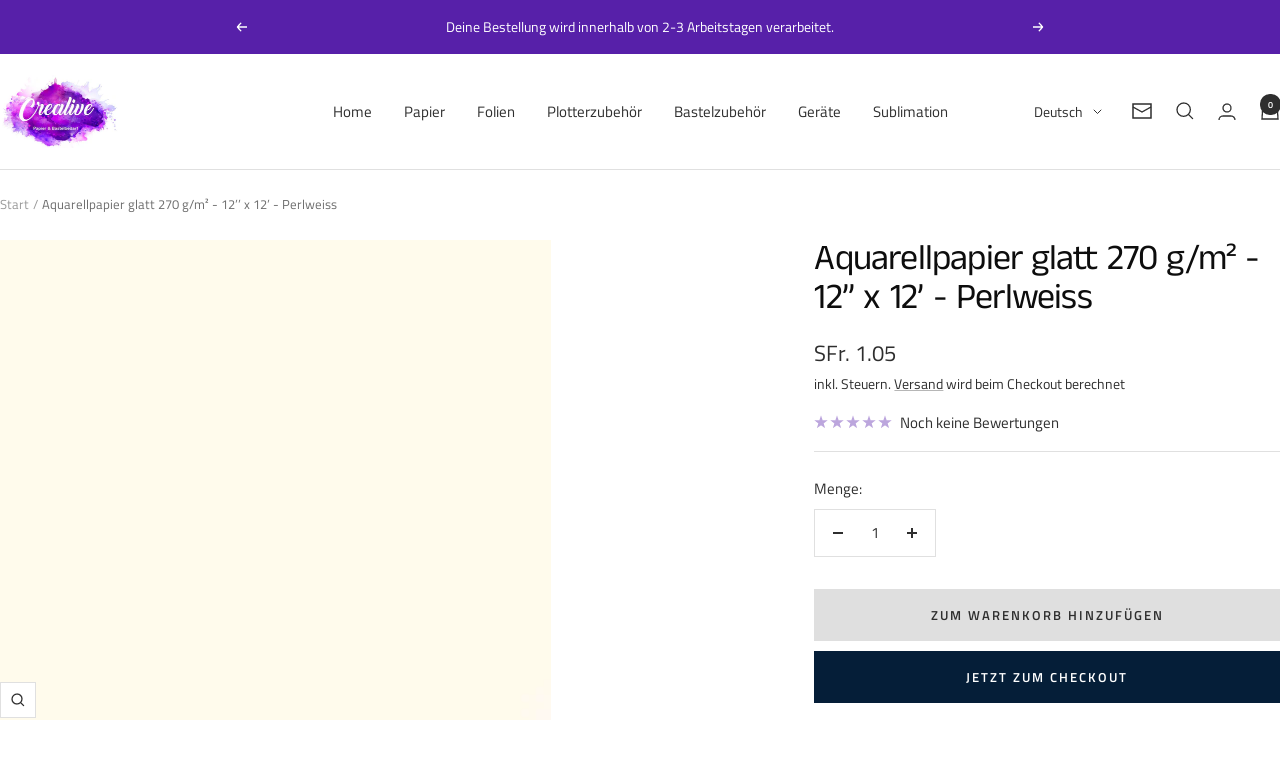

--- FILE ---
content_type: text/javascript; charset=utf-8
request_url: https://www.crealive.ch/products/aquarellpapier-glatt-270-g-m-12-x-12-perlweiss.js
body_size: 805
content:
{"id":6657689550901,"title":"Aquarellpapier glatt 270 g\/m²  - 12’’ x 12’ - Perlweiss","handle":"aquarellpapier-glatt-270-g-m-12-x-12-perlweiss","description":"\u003cp\u003eAquarellpapier glatt 270 g\/m²  - 12’’ x 12’ - Perlweiss\u003c\/p\u003e\n\u003cp\u003e\u003cstrong\u003eSpezifikationen:\u003c\/strong\u003e\u003c\/p\u003e\n\u003cul\u003e\n\u003cli\u003e12’’ x 12’’ (30.5 cm x 30.5 cm)\u003c\/li\u003e\n\u003cli\u003e270 g\/m² \u003cbr\u003e\n\u003c\/li\u003e\n\u003cli\u003e\u003cspan mce-data-marked=\"1\" data-mce-fragment=\"1\"\u003eglatte Oberfläche\u003c\/span\u003e\u003c\/li\u003e\n\u003cli\u003esäurefrei\u003cbr\u003e\n\u003c\/li\u003e\n\u003cli\u003eFarbe: Perlweiss\u003c\/li\u003e\n\u003c\/ul\u003e\n\u003cp\u003e \u003c\/p\u003e\n\u003cp\u003e Dieses hochwertige Aquarellpapier ist \u003cstrong\u003egeeignet\u003c\/strong\u003e für:\u003c\/p\u003e\n\u003cul\u003e\n\u003cli\u003eColorieren, Zeichnen \u0026amp; Malen\u003cbr\u003e\n\u003c\/li\u003e\n\u003cli\u003eKarten\u003c\/li\u003e\n\u003cli\u003ePlotten\u003c\/li\u003e\n\u003cli\u003eScrapbooking\u003cbr\u003e\n\u003c\/li\u003e\n\u003c\/ul\u003e\n\u003cp\u003e \u003c\/p\u003e\n\u003cp\u003eMit diesem qualitativ hochwertigen Aquarellpapier hast Du eine tolle Basis, um mit Deinen Aquarellfarben eigene Designs drauf zu colorieren.\u003c\/p\u003e\n\u003cp\u003e \u003c\/p\u003e\n\u003cp\u003e\u003cstrong\u003eSchneideeinstellung\u003c\/strong\u003e\u003c\/p\u003e\n\u003cp\u003eBitte teste die Schneideeinstellungen immer erst mit einem Buchstaben oder dem @-Zeichen, da die Einstellung durch das Alter des Messers abhängig ist. \u003c\/p\u003e","published_at":"2021-08-18T18:37:32+02:00","created_at":"2021-08-18T18:35:47+02:00","vendor":"Faltkarten","type":"Papier","tags":["12\" x 12\" (30.5 cm x 30.5 cm)","Aquarell","Weiss"],"price":105,"price_min":105,"price_max":105,"available":true,"price_varies":false,"compare_at_price":null,"compare_at_price_min":0,"compare_at_price_max":0,"compare_at_price_varies":false,"variants":[{"id":39866912604213,"title":"Default Title","option1":"Default Title","option2":null,"option3":null,"sku":"H-I6-100217","requires_shipping":true,"taxable":true,"featured_image":null,"available":true,"name":"Aquarellpapier glatt 270 g\/m²  - 12’’ x 12’ - Perlweiss","public_title":null,"options":["Default Title"],"price":105,"weight":27,"compare_at_price":null,"inventory_management":"shopify","barcode":"","requires_selling_plan":false,"selling_plan_allocations":[]}],"images":["\/\/cdn.shopify.com\/s\/files\/1\/0294\/8382\/7253\/products\/9970Aquarellpapierglatt270gmperlweiss12x12.jpg?v=1629304610"],"featured_image":"\/\/cdn.shopify.com\/s\/files\/1\/0294\/8382\/7253\/products\/9970Aquarellpapierglatt270gmperlweiss12x12.jpg?v=1629304610","options":[{"name":"Title","position":1,"values":["Default Title"]}],"url":"\/products\/aquarellpapier-glatt-270-g-m-12-x-12-perlweiss","media":[{"alt":"Aquarellpapier glatt 270 g\/m²  - 12’’ x 12’ - Perlweiss  Spezifikationen:  12’’ x 12’’ (30.5 cm x 30.5 cm) 270 g\/m²  glatte Oberfläche säurefrei Farbe: Perlweiss     Dieses hochwertige Aquarellpapier ist geeignet für:  Colorieren, Zeichnen \u0026 Malen Karten Plotten Scrapbooking","id":22338387935285,"position":1,"preview_image":{"aspect_ratio":1.113,"height":591,"width":658,"src":"https:\/\/cdn.shopify.com\/s\/files\/1\/0294\/8382\/7253\/products\/9970Aquarellpapierglatt270gmperlweiss12x12.jpg?v=1629304610"},"aspect_ratio":1.113,"height":591,"media_type":"image","src":"https:\/\/cdn.shopify.com\/s\/files\/1\/0294\/8382\/7253\/products\/9970Aquarellpapierglatt270gmperlweiss12x12.jpg?v=1629304610","width":658}],"requires_selling_plan":false,"selling_plan_groups":[]}

--- FILE ---
content_type: text/javascript
request_url: https://www.crealive.ch/cdn/shop/t/5/assets/custom.js?v=167639537848865775061728639287
body_size: -586
content:
//# sourceMappingURL=/cdn/shop/t/5/assets/custom.js.map?v=167639537848865775061728639287
